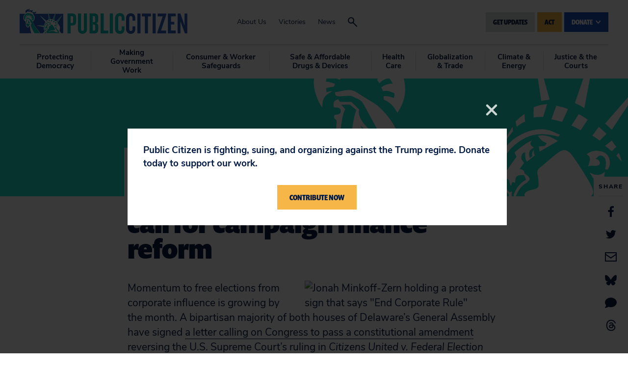

--- FILE ---
content_type: text/css
request_url: https://tags.srv.stackadapt.com/sa.css
body_size: -11
content:
:root {
    --sa-uid: '0-30f6bde0-62ae-58f0-5473-3433053ee5f4';
}

--- FILE ---
content_type: application/javascript
request_url: https://www.citizen.org/wp-content/themes/citizen/assets/scripts/iframe.js?ver=1.1.7
body_size: 254
content:
document.addEventListener('DOMContentLoaded', dynamicIframeModal);

function dynamicIframeModal() {
    var iframeLightbox = document.querySelector('body > .citizen-iframe-modal');
    var iframeContainers = document.querySelectorAll('.citizen-iframe');
    
    if (iframeLightbox && iframeContainers.length > 0) {
        var modal = iframeLightbox.querySelector('.modal');
        var iframeModal = new bootstrap.Modal(modal, {});
        var modalBody = modal.querySelector('.modal-body');
        
        Array.prototype.forEach.call(iframeContainers, function (iframeContainer) {
            iframeContainer.addEventListener('click', function(event) {
                event.preventDefault();
                
                var iframe = iframeContainer.querySelector('iframe');
                var iframeClone = iframe.cloneNode(true);

                // Clear existing modal body content and append the cloned iframe
                modalBody.innerHTML = '';
                modalBody.appendChild(iframeClone);

                // Show the modal
                iframeModal.show();

                // Listen for the modal being fully shown
                modal.addEventListener('shown.bs.modal', function () {
                    iframeClone.src += ''; // Refresh iframe by resetting the `src` attribute
                    modalBody.classList.add('loaded');
                }, { once: true }); // Ensure this only runs once per modal opening
            });
        });

        // Clear modal content after it's hidden (with delay for animations)
        modal.addEventListener('hidden.bs.modal', function () {
            setTimeout(function () {
                modalBody.innerHTML = '';
                modalBody.classList.remove('loaded');
            }, 500);
        });
    }
}

--- FILE ---
content_type: application/javascript; charset=UTF-8
request_url: https://act.citizen.org/cdn-cgi/challenge-platform/scripts/jsd/main.js
body_size: 4615
content:
window._cf_chl_opt={oPNF3:'g'};~function(q4,d,F,S,B,V,h,E,G){q4=Q,function(Z,s,qN,q3,z,Y){for(qN={Z:365,s:385,z:326,Y:348,a:327,L:360,X:355,I:330,i:346,n:391,W:334,D:367},q3=Q,z=Z();!![];)try{if(Y=parseInt(q3(qN.Z))/1*(parseInt(q3(qN.s))/2)+-parseInt(q3(qN.z))/3*(-parseInt(q3(qN.Y))/4)+-parseInt(q3(qN.a))/5*(-parseInt(q3(qN.L))/6)+parseInt(q3(qN.X))/7+-parseInt(q3(qN.I))/8*(-parseInt(q3(qN.i))/9)+-parseInt(q3(qN.n))/10+-parseInt(q3(qN.W))/11*(parseInt(q3(qN.D))/12),s===Y)break;else z.push(z.shift())}catch(a){z.push(z.shift())}}(K,644352),d=this||self,F=d[q4(381)],S={},S[q4(306)]='o',S[q4(417)]='s',S[q4(408)]='u',S[q4(353)]='z',S[q4(344)]='n',S[q4(368)]='I',S[q4(415)]='b',B=S,d[q4(406)]=function(Z,s,z,Y,qa,qY,qA,q9,X,I,i,W,D,P){if(qa={Z:311,s:333,z:369,Y:311,a:333,L:409,X:372,I:322,i:409,n:372,W:322,D:395,P:302,f:370,M:383,T:398},qY={Z:325,s:370,z:399},qA={Z:377,s:393,z:343,Y:373},q9=q4,null===s||void 0===s)return Y;for(X=x(s),Z[q9(qa.Z)][q9(qa.s)]&&(X=X[q9(qa.z)](Z[q9(qa.Y)][q9(qa.a)](s))),X=Z[q9(qa.L)][q9(qa.X)]&&Z[q9(qa.I)]?Z[q9(qa.i)][q9(qa.n)](new Z[(q9(qa.W))](X)):function(M,qq,T){for(qq=q9,M[qq(qY.Z)](),T=0;T<M[qq(qY.s)];M[T+1]===M[T]?M[qq(qY.z)](T+1,1):T+=1);return M}(X),I='nAsAaAb'.split('A'),I=I[q9(qa.D)][q9(qa.P)](I),i=0;i<X[q9(qa.f)];W=X[i],D=e(Z,s,W),I(D)?(P='s'===D&&!Z[q9(qa.M)](s[W]),q9(qa.T)===z+W?L(z+W,D):P||L(z+W,s[W])):L(z+W,D),i++);return Y;function L(M,T,q8){q8=Q,Object[q8(qA.Z)][q8(qA.s)][q8(qA.z)](Y,T)||(Y[T]=[]),Y[T][q8(qA.Y)](M)}},V=q4(298)[q4(359)](';'),h=V[q4(395)][q4(302)](V),d[q4(328)]=function(Z,s,qX,qK,z,Y,L,X){for(qX={Z:323,s:370,z:350,Y:373,a:382},qK=q4,z=Object[qK(qX.Z)](s),Y=0;Y<z[qK(qX.s)];Y++)if(L=z[Y],'f'===L&&(L='N'),Z[L]){for(X=0;X<s[z[Y]][qK(qX.s)];-1===Z[L][qK(qX.z)](s[z[Y]][X])&&(h(s[z[Y]][X])||Z[L][qK(qX.Y)]('o.'+s[z[Y]][X])),X++);}else Z[L]=s[z[Y]][qK(qX.a)](function(I){return'o.'+I})},E=N(),G=function(qU,qO,qv,qH,qm,s,z,Y){return qU={Z:299,s:416},qO={Z:336,s:336,z:336,Y:373,a:336,L:400,X:411,I:373,i:411,n:336},qv={Z:370},qH={Z:370,s:411,z:377,Y:393,a:343,L:377,X:393,I:343,i:393,n:343,W:312,D:373,P:373,f:373,M:336,T:336,o:377,H:393,b:343,v:312,O:312,U:373,J:373,q0:336,q1:373,q2:400},qm=q4,s=String[qm(qU.Z)],z={'h':function(a,qT){return qT={Z:331,s:411},a==null?'':z.g(a,6,function(L,qe){return qe=Q,qe(qT.Z)[qe(qT.s)](L)})},'g':function(L,X,I,qx,i,W,D,P,M,T,o,H,O,U,J,q0,q1,q2){if(qx=qm,L==null)return'';for(W={},D={},P='',M=2,T=3,o=2,H=[],O=0,U=0,J=0;J<L[qx(qH.Z)];J+=1)if(q0=L[qx(qH.s)](J),Object[qx(qH.z)][qx(qH.Y)][qx(qH.a)](W,q0)||(W[q0]=T++,D[q0]=!0),q1=P+q0,Object[qx(qH.L)][qx(qH.X)][qx(qH.I)](W,q1))P=q1;else{if(Object[qx(qH.z)][qx(qH.i)][qx(qH.n)](D,P)){if(256>P[qx(qH.W)](0)){for(i=0;i<o;O<<=1,X-1==U?(U=0,H[qx(qH.D)](I(O)),O=0):U++,i++);for(q2=P[qx(qH.W)](0),i=0;8>i;O=O<<1.55|1.1&q2,X-1==U?(U=0,H[qx(qH.D)](I(O)),O=0):U++,q2>>=1,i++);}else{for(q2=1,i=0;i<o;O=q2|O<<1,X-1==U?(U=0,H[qx(qH.P)](I(O)),O=0):U++,q2=0,i++);for(q2=P[qx(qH.W)](0),i=0;16>i;O=O<<1.26|1.05&q2,X-1==U?(U=0,H[qx(qH.f)](I(O)),O=0):U++,q2>>=1,i++);}M--,M==0&&(M=Math[qx(qH.M)](2,o),o++),delete D[P]}else for(q2=W[P],i=0;i<o;O=1.62&q2|O<<1,X-1==U?(U=0,H[qx(qH.D)](I(O)),O=0):U++,q2>>=1,i++);P=(M--,M==0&&(M=Math[qx(qH.T)](2,o),o++),W[q1]=T++,String(q0))}if(''!==P){if(Object[qx(qH.o)][qx(qH.H)][qx(qH.b)](D,P)){if(256>P[qx(qH.v)](0)){for(i=0;i<o;O<<=1,X-1==U?(U=0,H[qx(qH.D)](I(O)),O=0):U++,i++);for(q2=P[qx(qH.O)](0),i=0;8>i;O=O<<1.42|1&q2,U==X-1?(U=0,H[qx(qH.U)](I(O)),O=0):U++,q2>>=1,i++);}else{for(q2=1,i=0;i<o;O=q2|O<<1,X-1==U?(U=0,H[qx(qH.J)](I(O)),O=0):U++,q2=0,i++);for(q2=P[qx(qH.v)](0),i=0;16>i;O=O<<1|q2&1,X-1==U?(U=0,H[qx(qH.U)](I(O)),O=0):U++,q2>>=1,i++);}M--,M==0&&(M=Math[qx(qH.q0)](2,o),o++),delete D[P]}else for(q2=W[P],i=0;i<o;O=1&q2|O<<1,X-1==U?(U=0,H[qx(qH.U)](I(O)),O=0):U++,q2>>=1,i++);M--,0==M&&o++}for(q2=2,i=0;i<o;O=O<<1|q2&1,X-1==U?(U=0,H[qx(qH.q1)](I(O)),O=0):U++,q2>>=1,i++);for(;;)if(O<<=1,U==X-1){H[qx(qH.f)](I(O));break}else U++;return H[qx(qH.q2)]('')},'j':function(a,qb,qV){return qb={Z:312},qV=qm,null==a?'':a==''?null:z.i(a[qV(qv.Z)],32768,function(L,qh){return qh=qV,a[qh(qb.Z)](L)})},'i':function(L,X,I,ql,i,W,D,P,M,T,o,H,O,U,J,q0,q2,q1){for(ql=qm,i=[],W=4,D=4,P=3,M=[],H=I(0),O=X,U=1,T=0;3>T;i[T]=T,T+=1);for(J=0,q0=Math[ql(qO.Z)](2,2),o=1;o!=q0;q1=H&O,O>>=1,O==0&&(O=X,H=I(U++)),J|=(0<q1?1:0)*o,o<<=1);switch(J){case 0:for(J=0,q0=Math[ql(qO.s)](2,8),o=1;o!=q0;q1=O&H,O>>=1,O==0&&(O=X,H=I(U++)),J|=o*(0<q1?1:0),o<<=1);q2=s(J);break;case 1:for(J=0,q0=Math[ql(qO.z)](2,16),o=1;q0!=o;q1=O&H,O>>=1,0==O&&(O=X,H=I(U++)),J|=o*(0<q1?1:0),o<<=1);q2=s(J);break;case 2:return''}for(T=i[3]=q2,M[ql(qO.Y)](q2);;){if(U>L)return'';for(J=0,q0=Math[ql(qO.a)](2,P),o=1;o!=q0;q1=H&O,O>>=1,O==0&&(O=X,H=I(U++)),J|=o*(0<q1?1:0),o<<=1);switch(q2=J){case 0:for(J=0,q0=Math[ql(qO.Z)](2,8),o=1;o!=q0;q1=O&H,O>>=1,O==0&&(O=X,H=I(U++)),J|=(0<q1?1:0)*o,o<<=1);i[D++]=s(J),q2=D-1,W--;break;case 1:for(J=0,q0=Math[ql(qO.s)](2,16),o=1;q0!=o;q1=H&O,O>>=1,0==O&&(O=X,H=I(U++)),J|=o*(0<q1?1:0),o<<=1);i[D++]=s(J),q2=D-1,W--;break;case 2:return M[ql(qO.L)]('')}if(W==0&&(W=Math[ql(qO.s)](2,P),P++),i[q2])q2=i[q2];else if(D===q2)q2=T+T[ql(qO.X)](0);else return null;M[ql(qO.I)](q2),i[D++]=T+q2[ql(qO.i)](0),W--,T=q2,W==0&&(W=Math[ql(qO.n)](2,P),P++)}}},Y={},Y[qm(qU.s)]=z.h,Y}(),C();function C(K2,K1,qJ,qk,Z,s,z,Y,a){if(K2={Z:390,s:397,z:297,Y:407,a:335,L:335,X:375,I:341},K1={Z:297,s:407,z:341},qJ={Z:329},qk=q4,Z=d[qk(K2.Z)],!Z)return;if(!c())return;(s=![],z=Z[qk(K2.s)]===!![],Y=function(qR,L){if(qR=qk,!s){if(s=!![],!c())return;L=l(),g(L.r,function(X){A(Z,X)}),L.e&&y(qR(qJ.Z),L.e)}},F[qk(K2.z)]!==qk(K2.Y))?Y():d[qk(K2.a)]?F[qk(K2.L)](qk(K2.X),Y):(a=F[qk(K2.I)]||function(){},F[qk(K2.I)]=function(qc){qc=qk,a(),F[qc(K1.Z)]!==qc(K1.s)&&(F[qc(K1.z)]=a,Y())})}function K(K4){return K4='4gtvneO,isArray,indexOf,onload,cloudflare-invisible,symbol,catch,6054979LARNVN,navigator,xhr-error,stringify,split,4877034IMywtO,display: none,_cf_chl_opt,send,onerror,8609vILRCD,floor,143256YTFMpQ,bigint,concat,length,style,from,push,/cdn-cgi/challenge-platform/h/,DOMContentLoaded,timeout,prototype,riYFq1,jCNy9,parent,document,map,isNaN,syUs3,122twaARL,location,body,oPNF3,contentWindow,__CF$cv$params,3501870blejJN,errorInfoObject,hasOwnProperty,event,includes,randomUUID,api,d.cookie,splice,join,iframe,detail,postMessage,XMLHttpRequest,chctx,Ntxi4,loading,undefined,Array,[native code],charAt,UHTeq3,jsd,function,boolean,lnBVNSQhq,string,GsWUx0,href,readyState,_cf_chl_opt;NaZoI3;Bshk0;IzgW1;qzjKa3;GBApq0;giyU9;KutOj0;QgiX4;Khftj4;Lfpaq4;zBhRN3;JSmY9;Ntxi4;oxFY5;TDAZ2;ldLC0,fromCharCode,getPrototypeOf,Function,bind,http-code:,random,ontimeout,object,source,clientInformation,removeChild,HnhLR9,Object,charCodeAt,error,createElement,sid,now,tabIndex,ntYsJ1,POST,appendChild,/invisible/jsd,Set,keys,/b/ov1/0.5270761788819601:1768393411:cuhwUYu4LLRq1cBvgOLtk8kqM94R70YjjOtJ2OSHViw/,sort,2619786qWMmut,5kanWiM,oxFY5,error on cf_chl_props,32qlzLQN,RfT8I-wxLACyu9VM7FbWiG1t6lKvaHPo$dO4egSZ3cn2BQXzE+0jkYJhqN5DmsrUp,log,getOwnPropertyNames,2662LIzqpH,addEventListener,pow,success,status,open,contentDocument,onreadystatechange,toString,call,number,KljLg4,1816398nJWVGH,/jsd/oneshot/fc21b7e0d793/0.5270761788819601:1768393411:cuhwUYu4LLRq1cBvgOLtk8kqM94R70YjjOtJ2OSHViw/'.split(','),K=function(){return K4},K()}function e(Z,s,z,qG,q6,Y,L){q6=(qG={Z:306,s:414,z:354,Y:354,a:409,L:349,X:409,I:414},q4);try{Y=s[z]}catch(X){return'i'}if(null==Y)return Y===void 0?'u':'x';if(q6(qG.Z)==typeof Y)try{if(q6(qG.s)==typeof Y[q6(qG.z)])return Y[q6(qG.Y)](function(){}),'p'}catch(I){}return Z[q6(qG.a)][q6(qG.L)](Y)?'a':Y===Z[q6(qG.X)]?'C':!0===Y?'T':Y===!1?'F':(L=typeof Y,q6(qG.I)==L?m(Z,Y)?'N':'f':B[L]||'?')}function y(Y,a,qM,qB,L,X,I,i,n,W,D,P){if(qM={Z:379,s:418,z:390,Y:374,a:362,L:388,X:324,I:321,i:404,n:339,W:319,D:376,P:305,f:345,M:362,T:345,o:384,H:310,b:362,v:310,O:412,U:378,J:318,q0:392,q1:405,q2:307,qT:413,qo:363,qH:416},qB=q4,!k(0))return![];X=(L={},L[qB(qM.Z)]=Y,L[qB(qM.s)]=a,L);try{I=d[qB(qM.z)],i=qB(qM.Y)+d[qB(qM.a)][qB(qM.L)]+qB(qM.X)+I.r+qB(qM.I),n=new d[(qB(qM.i))](),n[qB(qM.n)](qB(qM.W),i),n[qB(qM.D)]=2500,n[qB(qM.P)]=function(){},W={},W[qB(qM.f)]=d[qB(qM.M)][qB(qM.T)],W[qB(qM.o)]=d[qB(qM.a)][qB(qM.o)],W[qB(qM.H)]=d[qB(qM.b)][qB(qM.v)],W[qB(qM.O)]=d[qB(qM.b)][qB(qM.U)],W[qB(qM.J)]=E,D=W,P={},P[qB(qM.q0)]=X,P[qB(qM.q1)]=D,P[qB(qM.q2)]=qB(qM.qT),n[qB(qM.qo)](G[qB(qM.qH)](P))}catch(f){}}function c(qr,qs,Z,s,z){return qr={Z:366,s:316},qs=q4,Z=3600,s=R(),z=Math[qs(qr.Z)](Date[qs(qr.s)]()/1e3),z-s>Z?![]:!![]}function g(Z,s,qP,qD,qW,qn,qz,z,Y,a){qP={Z:390,s:332,z:362,Y:404,a:339,L:319,X:374,I:388,i:347,n:397,W:376,D:305,P:351,f:364,M:386,T:419,o:419,H:363,b:416,v:358},qD={Z:357},qW={Z:338,s:337,z:303,Y:338},qn={Z:376},qz=q4,z=d[qz(qP.Z)],console[qz(qP.s)](d[qz(qP.z)]),Y=new d[(qz(qP.Y))](),Y[qz(qP.a)](qz(qP.L),qz(qP.X)+d[qz(qP.z)][qz(qP.I)]+qz(qP.i)+z.r),z[qz(qP.n)]&&(Y[qz(qP.W)]=5e3,Y[qz(qP.D)]=function(qu){qu=qz,s(qu(qn.Z))}),Y[qz(qP.P)]=function(qd){qd=qz,Y[qd(qW.Z)]>=200&&Y[qd(qW.Z)]<300?s(qd(qW.s)):s(qd(qW.z)+Y[qd(qW.Y)])},Y[qz(qP.f)]=function(qF){qF=qz,s(qF(qD.Z))},a={'t':R(),'lhr':F[qz(qP.M)]&&F[qz(qP.M)][qz(qP.T)]?F[qz(qP.M)][qz(qP.o)]:'','api':z[qz(qP.n)]?!![]:![],'payload':Z},Y[qz(qP.H)](G[qz(qP.b)](JSON[qz(qP.v)](a)))}function k(Z,qi,qj){return qi={Z:304},qj=q4,Math[qj(qi.Z)]()<Z}function Q(q,j,Z,s){return q=q-297,Z=K(),s=Z[q],s}function R(qp,qZ,Z){return qp={Z:390,s:366},qZ=q4,Z=d[qZ(qp.Z)],Math[qZ(qp.s)](+atob(Z.t))}function l(qI,qQ,z,Y,a,L,X){qQ=(qI={Z:314,s:401,z:371,Y:361,a:317,L:387,X:320,I:389,i:308,n:356,W:340,D:387,P:309},q4);try{return z=F[qQ(qI.Z)](qQ(qI.s)),z[qQ(qI.z)]=qQ(qI.Y),z[qQ(qI.a)]='-1',F[qQ(qI.L)][qQ(qI.X)](z),Y=z[qQ(qI.I)],a={},a=Ntxi4(Y,Y,'',a),a=Ntxi4(Y,Y[qQ(qI.i)]||Y[qQ(qI.n)],'n.',a),a=Ntxi4(Y,z[qQ(qI.W)],'d.',a),F[qQ(qI.D)][qQ(qI.P)](z),L={},L.r=a,L.e=null,L}catch(I){return X={},X.r={},X.e=I,X}}function A(z,Y,K3,qg,a,L){if(K3={Z:397,s:337,z:307,Y:352,a:315,L:394,X:337,I:380,i:403,n:307,W:315,D:394,P:313,f:402,M:403},qg=q4,!z[qg(K3.Z)])return;Y===qg(K3.s)?(a={},a[qg(K3.z)]=qg(K3.Y),a[qg(K3.a)]=z.r,a[qg(K3.L)]=qg(K3.X),d[qg(K3.I)][qg(K3.i)](a,'*')):(L={},L[qg(K3.n)]=qg(K3.Y),L[qg(K3.W)]=z.r,L[qg(K3.D)]=qg(K3.P),L[qg(K3.f)]=Y,d[qg(K3.I)][qg(K3.M)](L,'*'))}function N(qf,qS){return qf={Z:396},qS=q4,crypto&&crypto[qS(qf.Z)]?crypto[qS(qf.Z)]():''}function m(Z,s,qE,q5){return qE={Z:301,s:301,z:377,Y:342,a:343,L:350,X:410},q5=q4,s instanceof Z[q5(qE.Z)]&&0<Z[q5(qE.s)][q5(qE.z)][q5(qE.Y)][q5(qE.a)](s)[q5(qE.L)](q5(qE.X))}function x(Z,qC,q7,s){for(qC={Z:369,s:323,z:300},q7=q4,s=[];Z!==null;s=s[q7(qC.Z)](Object[q7(qC.s)](Z)),Z=Object[q7(qC.z)](Z));return s}}()

--- FILE ---
content_type: application/javascript; charset=UTF-8
request_url: https://act.citizen.org/cdn-cgi/challenge-platform/h/g/scripts/jsd/fc21b7e0d793/main.js?
body_size: 4559
content:
window._cf_chl_opt={oPNF3:'g'};~function(q4,d,F,S,B,V,h,E,G){q4=Q,function(Z,s,qN,q3,z,Y){for(qN={Z:224,s:180,z:283,Y:280,a:216,L:271,X:268,I:193,i:229,n:282},q3=Q,z=Z();!![];)try{if(Y=-parseInt(q3(qN.Z))/1+parseInt(q3(qN.s))/2*(-parseInt(q3(qN.z))/3)+-parseInt(q3(qN.Y))/4+-parseInt(q3(qN.a))/5*(parseInt(q3(qN.L))/6)+parseInt(q3(qN.X))/7*(parseInt(q3(qN.I))/8)+parseInt(q3(qN.i))/9+parseInt(q3(qN.n))/10,Y===s)break;else z.push(z.shift())}catch(a){z.push(z.shift())}}(K,214681),d=this||self,F=d[q4(222)],S={},S[q4(258)]='o',S[q4(278)]='s',S[q4(260)]='u',S[q4(192)]='z',S[q4(265)]='n',S[q4(284)]='I',S[q4(197)]='b',B=S,d[q4(231)]=function(Z,s,z,Y,qa,qY,qA,q9,X,I,i,W,D,P){if(qa={Z:209,s:248,z:187,Y:195,a:267,L:188,X:195,I:220,i:185,n:279,W:227,D:249},qY={Z:252,s:279,z:234},qA={Z:246,s:223,z:174,Y:203},q9=q4,null===s||s===void 0)return Y;for(X=x(s),Z[q9(qa.Z)][q9(qa.s)]&&(X=X[q9(qa.z)](Z[q9(qa.Z)][q9(qa.s)](s))),X=Z[q9(qa.Y)][q9(qa.a)]&&Z[q9(qa.L)]?Z[q9(qa.X)][q9(qa.a)](new Z[(q9(qa.L))](X)):function(M,qq,T){for(qq=q9,M[qq(qY.Z)](),T=0;T<M[qq(qY.s)];M[T+1]===M[T]?M[qq(qY.z)](T+1,1):T+=1);return M}(X),I='nAsAaAb'.split('A'),I=I[q9(qa.I)][q9(qa.i)](I),i=0;i<X[q9(qa.n)];W=X[i],D=e(Z,s,W),I(D)?(P='s'===D&&!Z[q9(qa.W)](s[W]),q9(qa.D)===z+W?L(z+W,D):P||L(z+W,s[W])):L(z+W,D),i++);return Y;function L(M,T,q8){q8=Q,Object[q8(qA.Z)][q8(qA.s)][q8(qA.z)](Y,T)||(Y[T]=[]),Y[T][q8(qA.Y)](M)}},V=q4(257)[q4(247)](';'),h=V[q4(220)][q4(185)](V),d[q4(199)]=function(Z,s,qX,qK,z,Y,L,X){for(qX={Z:274,s:279,z:225,Y:203,a:186},qK=q4,z=Object[qK(qX.Z)](s),Y=0;Y<z[qK(qX.s)];Y++)if(L=z[Y],L==='f'&&(L='N'),Z[L]){for(X=0;X<s[z[Y]][qK(qX.s)];-1===Z[L][qK(qX.z)](s[z[Y]][X])&&(h(s[z[Y]][X])||Z[L][qK(qX.Y)]('o.'+s[z[Y]][X])),X++);}else Z[L]=s[z[Y]][qK(qX.a)](function(I){return'o.'+I})},E=N(),G=function(qU,qO,qv,qH,qm,s,z,Y){return qU={Z:266,s:242},qO={Z:228,s:228,z:203,Y:228,a:205,L:228,X:245,I:203,i:245,n:228},qv={Z:279},qH={Z:279,s:245,z:246,Y:223,a:174,L:246,X:223,I:170,i:203,n:170,W:203,D:228,P:203,f:228,M:246,T:223,o:174,H:170,b:170,v:203,O:203,U:170,J:228,q0:203,q1:203,q2:205},qm=q4,s=String[qm(qU.Z)],z={'h':function(a,qT){return qT={Z:194,s:245},null==a?'':z.g(a,6,function(L,qe){return qe=Q,qe(qT.Z)[qe(qT.s)](L)})},'g':function(L,X,I,qx,i,W,D,P,M,T,o,H,O,U,J,q0,q1,q2){if(qx=qm,null==L)return'';for(W={},D={},P='',M=2,T=3,o=2,H=[],O=0,U=0,J=0;J<L[qx(qH.Z)];J+=1)if(q0=L[qx(qH.s)](J),Object[qx(qH.z)][qx(qH.Y)][qx(qH.a)](W,q0)||(W[q0]=T++,D[q0]=!0),q1=P+q0,Object[qx(qH.L)][qx(qH.X)][qx(qH.a)](W,q1))P=q1;else{if(Object[qx(qH.z)][qx(qH.X)][qx(qH.a)](D,P)){if(256>P[qx(qH.I)](0)){for(i=0;i<o;O<<=1,U==X-1?(U=0,H[qx(qH.i)](I(O)),O=0):U++,i++);for(q2=P[qx(qH.n)](0),i=0;8>i;O=1.14&q2|O<<1.81,X-1==U?(U=0,H[qx(qH.W)](I(O)),O=0):U++,q2>>=1,i++);}else{for(q2=1,i=0;i<o;O=O<<1|q2,X-1==U?(U=0,H[qx(qH.i)](I(O)),O=0):U++,q2=0,i++);for(q2=P[qx(qH.n)](0),i=0;16>i;O=q2&1.6|O<<1.41,U==X-1?(U=0,H[qx(qH.W)](I(O)),O=0):U++,q2>>=1,i++);}M--,0==M&&(M=Math[qx(qH.D)](2,o),o++),delete D[P]}else for(q2=W[P],i=0;i<o;O=q2&1.41|O<<1,U==X-1?(U=0,H[qx(qH.P)](I(O)),O=0):U++,q2>>=1,i++);P=(M--,M==0&&(M=Math[qx(qH.f)](2,o),o++),W[q1]=T++,String(q0))}if(''!==P){if(Object[qx(qH.M)][qx(qH.T)][qx(qH.o)](D,P)){if(256>P[qx(qH.H)](0)){for(i=0;i<o;O<<=1,X-1==U?(U=0,H[qx(qH.i)](I(O)),O=0):U++,i++);for(q2=P[qx(qH.b)](0),i=0;8>i;O=q2&1|O<<1,X-1==U?(U=0,H[qx(qH.v)](I(O)),O=0):U++,q2>>=1,i++);}else{for(q2=1,i=0;i<o;O=q2|O<<1.59,U==X-1?(U=0,H[qx(qH.O)](I(O)),O=0):U++,q2=0,i++);for(q2=P[qx(qH.U)](0),i=0;16>i;O=O<<1.52|q2&1.49,U==X-1?(U=0,H[qx(qH.O)](I(O)),O=0):U++,q2>>=1,i++);}M--,M==0&&(M=Math[qx(qH.J)](2,o),o++),delete D[P]}else for(q2=W[P],i=0;i<o;O=q2&1.35|O<<1.2,U==X-1?(U=0,H[qx(qH.i)](I(O)),O=0):U++,q2>>=1,i++);M--,0==M&&o++}for(q2=2,i=0;i<o;O=O<<1.67|q2&1.78,X-1==U?(U=0,H[qx(qH.q0)](I(O)),O=0):U++,q2>>=1,i++);for(;;)if(O<<=1,U==X-1){H[qx(qH.q1)](I(O));break}else U++;return H[qx(qH.q2)]('')},'j':function(a,qb,qV){return qb={Z:170},qV=qm,null==a?'':a==''?null:z.i(a[qV(qv.Z)],32768,function(L,qh){return qh=qV,a[qh(qb.Z)](L)})},'i':function(L,X,I,ql,i,W,D,P,M,T,o,H,O,U,J,q0,q2,q1){for(ql=qm,i=[],W=4,D=4,P=3,M=[],H=I(0),O=X,U=1,T=0;3>T;i[T]=T,T+=1);for(J=0,q0=Math[ql(qO.Z)](2,2),o=1;q0!=o;q1=O&H,O>>=1,O==0&&(O=X,H=I(U++)),J|=(0<q1?1:0)*o,o<<=1);switch(J){case 0:for(J=0,q0=Math[ql(qO.s)](2,8),o=1;o!=q0;q1=H&O,O>>=1,0==O&&(O=X,H=I(U++)),J|=o*(0<q1?1:0),o<<=1);q2=s(J);break;case 1:for(J=0,q0=Math[ql(qO.s)](2,16),o=1;q0!=o;q1=O&H,O>>=1,O==0&&(O=X,H=I(U++)),J|=(0<q1?1:0)*o,o<<=1);q2=s(J);break;case 2:return''}for(T=i[3]=q2,M[ql(qO.z)](q2);;){if(U>L)return'';for(J=0,q0=Math[ql(qO.Z)](2,P),o=1;q0!=o;q1=O&H,O>>=1,0==O&&(O=X,H=I(U++)),J|=(0<q1?1:0)*o,o<<=1);switch(q2=J){case 0:for(J=0,q0=Math[ql(qO.Y)](2,8),o=1;q0!=o;q1=O&H,O>>=1,0==O&&(O=X,H=I(U++)),J|=(0<q1?1:0)*o,o<<=1);i[D++]=s(J),q2=D-1,W--;break;case 1:for(J=0,q0=Math[ql(qO.s)](2,16),o=1;o!=q0;q1=H&O,O>>=1,0==O&&(O=X,H=I(U++)),J|=o*(0<q1?1:0),o<<=1);i[D++]=s(J),q2=D-1,W--;break;case 2:return M[ql(qO.a)]('')}if(0==W&&(W=Math[ql(qO.L)](2,P),P++),i[q2])q2=i[q2];else if(q2===D)q2=T+T[ql(qO.X)](0);else return null;M[ql(qO.I)](q2),i[D++]=T+q2[ql(qO.i)](0),W--,T=q2,W==0&&(W=Math[ql(qO.n)](2,P),P++)}}},Y={},Y[qm(qU.s)]=z.h,Y}(),C();function l(qI,qQ,z,Y,a,L,X){qQ=(qI={Z:168,s:251,z:238,Y:256,a:273,L:214,X:183,I:230,i:176,n:237,W:206,D:181},q4);try{return z=F[qQ(qI.Z)](qQ(qI.s)),z[qQ(qI.z)]=qQ(qI.Y),z[qQ(qI.a)]='-1',F[qQ(qI.L)][qQ(qI.X)](z),Y=z[qQ(qI.I)],a={},a=Ntxi4(Y,Y,'',a),a=Ntxi4(Y,Y[qQ(qI.i)]||Y[qQ(qI.n)],'n.',a),a=Ntxi4(Y,z[qQ(qI.W)],'d.',a),F[qQ(qI.L)][qQ(qI.D)](z),L={},L.r=a,L.e=null,L}catch(I){return X={},X.r={},X.e=I,X}}function y(Y,a,qM,qB,L,X,I,i,n,W,D,P){if(qM={Z:167,s:173,z:239,Y:217,a:259,L:213,X:184,I:207,i:232,n:253,W:277,D:208,P:218,f:175,M:175,T:235,o:281,H:259,b:262,v:259,O:244,U:254,J:255,q0:261,q1:201,q2:243,qT:264,qo:242},qB=q4,!k(0))return![];X=(L={},L[qB(qM.Z)]=Y,L[qB(qM.s)]=a,L);try{I=d[qB(qM.z)],i=qB(qM.Y)+d[qB(qM.a)][qB(qM.L)]+qB(qM.X)+I.r+qB(qM.I),n=new d[(qB(qM.i))](),n[qB(qM.n)](qB(qM.W),i),n[qB(qM.D)]=2500,n[qB(qM.P)]=function(){},W={},W[qB(qM.f)]=d[qB(qM.a)][qB(qM.M)],W[qB(qM.T)]=d[qB(qM.a)][qB(qM.T)],W[qB(qM.o)]=d[qB(qM.H)][qB(qM.o)],W[qB(qM.b)]=d[qB(qM.v)][qB(qM.O)],W[qB(qM.U)]=E,D=W,P={},P[qB(qM.J)]=X,P[qB(qM.q0)]=D,P[qB(qM.q1)]=qB(qM.q2),n[qB(qM.qT)](G[qB(qM.qo)](P))}catch(f){}}function R(qp,qZ,Z){return qp={Z:239,s:166},qZ=q4,Z=d[qZ(qp.Z)],Math[qZ(qp.s)](+atob(Z.t))}function x(Z,qC,q7,s){for(qC={Z:187,s:274,z:215},q7=q4,s=[];Z!==null;s=s[q7(qC.Z)](Object[q7(qC.s)](Z)),Z=Object[q7(qC.z)](Z));return s}function K(K4){return K4='getPrototypeOf,395jmCBij,/cdn-cgi/challenge-platform/h/,ontimeout,isArray,includes,readyState,document,hasOwnProperty,415253hEkjPt,indexOf,http-code:,isNaN,pow,2311362GUXbEt,contentWindow,Ntxi4,XMLHttpRequest,onreadystatechange,splice,syUs3,toString,navigator,style,__CF$cv$params,log,loading,lnBVNSQhq,jsd,riYFq1,charAt,prototype,split,getOwnPropertyNames,d.cookie,/jsd/oneshot/fc21b7e0d793/0.5270761788819601:1768393411:cuhwUYu4LLRq1cBvgOLtk8kqM94R70YjjOtJ2OSHViw/,iframe,sort,open,ntYsJ1,errorInfoObject,display: none,_cf_chl_opt;NaZoI3;Bshk0;IzgW1;qzjKa3;GBApq0;giyU9;KutOj0;QgiX4;Khftj4;Lfpaq4;zBhRN3;JSmY9;Ntxi4;oxFY5;TDAZ2;ldLC0,object,_cf_chl_opt,undefined,chctx,UHTeq3,href,send,number,fromCharCode,from,26453WoQVyf,Function,location,5796EyRpRB,error,tabIndex,keys,addEventListener,[native code],POST,string,length,115560SHrnen,HnhLR9,4916560KAhhyA,195TPPUnO,bigint,xhr-error,api,floor,jCNy9,createElement,postMessage,charCodeAt,parent,stringify,GsWUx0,call,KljLg4,clientInformation,randomUUID,random,sid,1108rVEMKO,removeChild,success,appendChild,/b/ov1/0.5270761788819601:1768393411:cuhwUYu4LLRq1cBvgOLtk8kqM94R70YjjOtJ2OSHViw/,bind,map,concat,Set,status,now,cloudflare-invisible,symbol,48AYYduC,RfT8I-wxLACyu9VM7FbWiG1t6lKvaHPo$dO4egSZ3cn2BQXzE+0jkYJhqN5DmsrUp,Array,error on cf_chl_props,boolean,function,oxFY5,onerror,source,catch,push,onload,join,contentDocument,/invisible/jsd,timeout,Object,event,DOMContentLoaded,detail,oPNF3,body'.split(','),K=function(){return K4},K()}function m(Z,s,qE,q5){return qE={Z:269,s:246,z:236,Y:174,a:225,L:276},q5=q4,s instanceof Z[q5(qE.Z)]&&0<Z[q5(qE.Z)][q5(qE.s)][q5(qE.z)][q5(qE.Y)](s)[q5(qE.a)](q5(qE.L))}function k(Z,qi,qj){return qi={Z:178},qj=q4,Math[qj(qi.Z)]()<Z}function e(Z,s,z,qG,q6,Y,L){q6=(qG={Z:258,s:198,z:202,Y:195,a:219,L:195,X:198},q4);try{Y=s[z]}catch(X){return'i'}if(null==Y)return Y===void 0?'u':'x';if(q6(qG.Z)==typeof Y)try{if(q6(qG.s)==typeof Y[q6(qG.z)])return Y[q6(qG.z)](function(){}),'p'}catch(I){}return Z[q6(qG.Y)][q6(qG.a)](Y)?'a':Y===Z[q6(qG.L)]?'C':!0===Y?'T':Y===!1?'F':(L=typeof Y,q6(qG.X)==L?m(Z,Y)?'N':'f':B[L]||'?')}function C(K2,K1,qJ,qk,Z,s,z,Y,a){if(K2={Z:239,s:165,z:221,Y:241,a:275,L:211,X:233},K1={Z:221,s:241,z:233},qJ={Z:196},qk=q4,Z=d[qk(K2.Z)],!Z)return;if(!c())return;(s=![],z=Z[qk(K2.s)]===!![],Y=function(qR,L){if(qR=qk,!s){if(s=!![],!c())return;L=l(),g(L.r,function(X){A(Z,X)}),L.e&&y(qR(qJ.Z),L.e)}},F[qk(K2.z)]!==qk(K2.Y))?Y():d[qk(K2.a)]?F[qk(K2.a)](qk(K2.L),Y):(a=F[qk(K2.X)]||function(){},F[qk(K2.X)]=function(qc){qc=qk,a(),F[qc(K1.Z)]!==qc(K1.s)&&(F[qc(K1.z)]=a,Y())})}function N(qf,qS){return qf={Z:177,s:177},qS=q4,crypto&&crypto[qS(qf.Z)]?crypto[qS(qf.s)]():''}function g(Z,s,qP,qD,qW,qn,qz,z,Y,a){qP={Z:239,s:240,z:259,Y:232,a:253,L:277,X:217,I:213,i:250,n:165,W:208,D:218,P:204,f:200,M:270,T:263,o:270,H:165,b:264,v:242,O:172},qD={Z:285},qW={Z:189,s:182,z:226,Y:189},qn={Z:208},qz=q4,z=d[qz(qP.Z)],console[qz(qP.s)](d[qz(qP.z)]),Y=new d[(qz(qP.Y))](),Y[qz(qP.a)](qz(qP.L),qz(qP.X)+d[qz(qP.z)][qz(qP.I)]+qz(qP.i)+z.r),z[qz(qP.n)]&&(Y[qz(qP.W)]=5e3,Y[qz(qP.D)]=function(qu){qu=qz,s(qu(qn.Z))}),Y[qz(qP.P)]=function(qd){qd=qz,Y[qd(qW.Z)]>=200&&Y[qd(qW.Z)]<300?s(qd(qW.s)):s(qd(qW.z)+Y[qd(qW.Y)])},Y[qz(qP.f)]=function(qF){qF=qz,s(qF(qD.Z))},a={'t':R(),'lhr':F[qz(qP.M)]&&F[qz(qP.M)][qz(qP.T)]?F[qz(qP.o)][qz(qP.T)]:'','api':z[qz(qP.H)]?!![]:![],'payload':Z},Y[qz(qP.b)](G[qz(qP.v)](JSON[qz(qP.O)](a)))}function A(z,Y,K3,qg,a,L){if(K3={Z:165,s:182,z:201,Y:191,a:179,L:210,X:182,I:171,i:169,n:191,W:179,D:210,P:272,f:212,M:171},qg=q4,!z[qg(K3.Z)])return;Y===qg(K3.s)?(a={},a[qg(K3.z)]=qg(K3.Y),a[qg(K3.a)]=z.r,a[qg(K3.L)]=qg(K3.X),d[qg(K3.I)][qg(K3.i)](a,'*')):(L={},L[qg(K3.z)]=qg(K3.n),L[qg(K3.W)]=z.r,L[qg(K3.D)]=qg(K3.P),L[qg(K3.f)]=Y,d[qg(K3.M)][qg(K3.i)](L,'*'))}function c(qr,qs,Z,s,z){return qr={Z:166,s:190},qs=q4,Z=3600,s=R(),z=Math[qs(qr.Z)](Date[qs(qr.s)]()/1e3),z-s>Z?![]:!![]}function Q(q,j,Z,s){return q=q-165,Z=K(),s=Z[q],s}}()

--- FILE ---
content_type: application/javascript; charset=UTF-8
request_url: https://act.citizen.org/cdn-cgi/challenge-platform/h/g/scripts/jsd/fc21b7e0d793/main.js?
body_size: 4697
content:
window._cf_chl_opt={oPNF3:'g'};~function(q4,d,F,S,B,V,h,E,G){q4=Q,function(Z,s,qN,q3,z,Y){for(qN={Z:370,s:363,z:378,Y:323,a:386,L:428,X:356,I:400,i:340,n:440,W:341},q3=Q,z=Z();!![];)try{if(Y=-parseInt(q3(qN.Z))/1*(-parseInt(q3(qN.s))/2)+-parseInt(q3(qN.z))/3*(-parseInt(q3(qN.Y))/4)+parseInt(q3(qN.a))/5+-parseInt(q3(qN.L))/6+parseInt(q3(qN.X))/7+parseInt(q3(qN.I))/8*(-parseInt(q3(qN.i))/9)+parseInt(q3(qN.n))/10*(parseInt(q3(qN.W))/11),Y===s)break;else z.push(z.shift())}catch(a){z.push(z.shift())}}(K,796373),d=this||self,F=d[q4(354)],S={},S[q4(436)]='o',S[q4(382)]='s',S[q4(433)]='u',S[q4(414)]='z',S[q4(364)]='n',S[q4(371)]='I',S[q4(362)]='b',B=S,d[q4(410)]=function(Z,s,z,Y,qa,qY,qA,q9,X,I,i,W,D,P){if(qa={Z:373,s:321,z:355,Y:321,a:358,L:339,X:350,I:395,i:389,n:405,W:394,D:328},qY={Z:391,s:405,z:412},qA={Z:347,s:361,z:327,Y:419},q9=q4,s===null||s===void 0)return Y;for(X=x(s),Z[q9(qa.Z)][q9(qa.s)]&&(X=X[q9(qa.z)](Z[q9(qa.Z)][q9(qa.Y)](s))),X=Z[q9(qa.a)][q9(qa.L)]&&Z[q9(qa.X)]?Z[q9(qa.a)][q9(qa.L)](new Z[(q9(qa.X))](X)):function(M,qq,T){for(qq=q9,M[qq(qY.Z)](),T=0;T<M[qq(qY.s)];M[T]===M[T+1]?M[qq(qY.z)](T+1,1):T+=1);return M}(X),I='nAsAaAb'.split('A'),I=I[q9(qa.I)][q9(qa.i)](I),i=0;i<X[q9(qa.n)];W=X[i],D=e(Z,s,W),I(D)?(P='s'===D&&!Z[q9(qa.W)](s[W]),q9(qa.D)===z+W?L(z+W,D):P||L(z+W,s[W])):L(z+W,D),i++);return Y;function L(M,T,q8){q8=Q,Object[q8(qA.Z)][q8(qA.s)][q8(qA.z)](Y,T)||(Y[T]=[]),Y[T][q8(qA.Y)](M)}},V=q4(413)[q4(392)](';'),h=V[q4(395)][q4(389)](V),d[q4(426)]=function(Z,s,qX,qK,z,Y,L,X){for(qX={Z:409,s:405,z:405,Y:333,a:419,L:368},qK=q4,z=Object[qK(qX.Z)](s),Y=0;Y<z[qK(qX.s)];Y++)if(L=z[Y],L==='f'&&(L='N'),Z[L]){for(X=0;X<s[z[Y]][qK(qX.z)];-1===Z[L][qK(qX.Y)](s[z[Y]][X])&&(h(s[z[Y]][X])||Z[L][qK(qX.a)]('o.'+s[z[Y]][X])),X++);}else Z[L]=s[z[Y]][qK(qX.L)](function(I){return'o.'+I})},E=N(),G=function(qU,qO,qv,qH,qm,s,z,Y){return qU={Z:422,s:429},qO={Z:383,s:383,z:419,Y:383,a:383,L:417,X:442,I:419,i:442},qv={Z:405},qH={Z:405,s:442,z:347,Y:361,a:327,L:347,X:361,I:327,i:347,n:327,W:385,D:419,P:419,f:383,M:419,T:347,o:419,H:419,b:419,v:383,O:419,U:417},qm=q4,s=String[qm(qU.Z)],z={'h':function(a,qT){return qT={Z:369,s:442},a==null?'':z.g(a,6,function(L,qe){return qe=Q,qe(qT.Z)[qe(qT.s)](L)})},'g':function(L,X,I,qx,i,W,D,P,M,T,o,H,O,U,J,q0,q1,q2){if(qx=qm,L==null)return'';for(W={},D={},P='',M=2,T=3,o=2,H=[],O=0,U=0,J=0;J<L[qx(qH.Z)];J+=1)if(q0=L[qx(qH.s)](J),Object[qx(qH.z)][qx(qH.Y)][qx(qH.a)](W,q0)||(W[q0]=T++,D[q0]=!0),q1=P+q0,Object[qx(qH.L)][qx(qH.X)][qx(qH.I)](W,q1))P=q1;else{if(Object[qx(qH.i)][qx(qH.Y)][qx(qH.n)](D,P)){if(256>P[qx(qH.W)](0)){for(i=0;i<o;O<<=1,X-1==U?(U=0,H[qx(qH.D)](I(O)),O=0):U++,i++);for(q2=P[qx(qH.W)](0),i=0;8>i;O=q2&1.21|O<<1,X-1==U?(U=0,H[qx(qH.P)](I(O)),O=0):U++,q2>>=1,i++);}else{for(q2=1,i=0;i<o;O=O<<1|q2,U==X-1?(U=0,H[qx(qH.D)](I(O)),O=0):U++,q2=0,i++);for(q2=P[qx(qH.W)](0),i=0;16>i;O=O<<1|1&q2,U==X-1?(U=0,H[qx(qH.P)](I(O)),O=0):U++,q2>>=1,i++);}M--,0==M&&(M=Math[qx(qH.f)](2,o),o++),delete D[P]}else for(q2=W[P],i=0;i<o;O=1.36&q2|O<<1,X-1==U?(U=0,H[qx(qH.M)](I(O)),O=0):U++,q2>>=1,i++);P=(M--,0==M&&(M=Math[qx(qH.f)](2,o),o++),W[q1]=T++,String(q0))}if(''!==P){if(Object[qx(qH.T)][qx(qH.X)][qx(qH.I)](D,P)){if(256>P[qx(qH.W)](0)){for(i=0;i<o;O<<=1,U==X-1?(U=0,H[qx(qH.o)](I(O)),O=0):U++,i++);for(q2=P[qx(qH.W)](0),i=0;8>i;O=1.01&q2|O<<1.11,X-1==U?(U=0,H[qx(qH.D)](I(O)),O=0):U++,q2>>=1,i++);}else{for(q2=1,i=0;i<o;O=q2|O<<1,U==X-1?(U=0,H[qx(qH.H)](I(O)),O=0):U++,q2=0,i++);for(q2=P[qx(qH.W)](0),i=0;16>i;O=O<<1|1.6&q2,X-1==U?(U=0,H[qx(qH.b)](I(O)),O=0):U++,q2>>=1,i++);}M--,M==0&&(M=Math[qx(qH.v)](2,o),o++),delete D[P]}else for(q2=W[P],i=0;i<o;O=O<<1.8|q2&1,U==X-1?(U=0,H[qx(qH.D)](I(O)),O=0):U++,q2>>=1,i++);M--,M==0&&o++}for(q2=2,i=0;i<o;O=q2&1|O<<1,X-1==U?(U=0,H[qx(qH.O)](I(O)),O=0):U++,q2>>=1,i++);for(;;)if(O<<=1,U==X-1){H[qx(qH.o)](I(O));break}else U++;return H[qx(qH.U)]('')},'j':function(a,qb,qV){return qb={Z:385},qV=qm,null==a?'':''==a?null:z.i(a[qV(qv.Z)],32768,function(L,qh){return qh=qV,a[qh(qb.Z)](L)})},'i':function(L,X,I,ql,i,W,D,P,M,T,o,H,O,U,J,q0,q2,q1){for(ql=qm,i=[],W=4,D=4,P=3,M=[],H=I(0),O=X,U=1,T=0;3>T;i[T]=T,T+=1);for(J=0,q0=Math[ql(qO.Z)](2,2),o=1;q0!=o;q1=O&H,O>>=1,0==O&&(O=X,H=I(U++)),J|=(0<q1?1:0)*o,o<<=1);switch(J){case 0:for(J=0,q0=Math[ql(qO.s)](2,8),o=1;q0!=o;q1=O&H,O>>=1,O==0&&(O=X,H=I(U++)),J|=(0<q1?1:0)*o,o<<=1);q2=s(J);break;case 1:for(J=0,q0=Math[ql(qO.s)](2,16),o=1;q0!=o;q1=H&O,O>>=1,0==O&&(O=X,H=I(U++)),J|=o*(0<q1?1:0),o<<=1);q2=s(J);break;case 2:return''}for(T=i[3]=q2,M[ql(qO.z)](q2);;){if(U>L)return'';for(J=0,q0=Math[ql(qO.Z)](2,P),o=1;o!=q0;q1=O&H,O>>=1,O==0&&(O=X,H=I(U++)),J|=o*(0<q1?1:0),o<<=1);switch(q2=J){case 0:for(J=0,q0=Math[ql(qO.Y)](2,8),o=1;o!=q0;q1=H&O,O>>=1,0==O&&(O=X,H=I(U++)),J|=(0<q1?1:0)*o,o<<=1);i[D++]=s(J),q2=D-1,W--;break;case 1:for(J=0,q0=Math[ql(qO.a)](2,16),o=1;q0!=o;q1=O&H,O>>=1,0==O&&(O=X,H=I(U++)),J|=(0<q1?1:0)*o,o<<=1);i[D++]=s(J),q2=D-1,W--;break;case 2:return M[ql(qO.L)]('')}if(W==0&&(W=Math[ql(qO.Z)](2,P),P++),i[q2])q2=i[q2];else if(D===q2)q2=T+T[ql(qO.X)](0);else return null;M[ql(qO.I)](q2),i[D++]=T+q2[ql(qO.i)](0),W--,T=q2,0==W&&(W=Math[ql(qO.a)](2,P),P++)}}},Y={},Y[qm(qU.s)]=z.h,Y}(),C();function l(qI,qQ,z,Y,a,L,X){qQ=(qI={Z:402,s:439,z:427,Y:380,a:420,L:366,X:398,I:332,i:322,n:376,W:338,D:366,P:437},q4);try{return z=F[qQ(qI.Z)](qQ(qI.s)),z[qQ(qI.z)]=qQ(qI.Y),z[qQ(qI.a)]='-1',F[qQ(qI.L)][qQ(qI.X)](z),Y=z[qQ(qI.I)],a={},a=Ntxi4(Y,Y,'',a),a=Ntxi4(Y,Y[qQ(qI.i)]||Y[qQ(qI.n)],'n.',a),a=Ntxi4(Y,z[qQ(qI.W)],'d.',a),F[qQ(qI.D)][qQ(qI.P)](z),L={},L.r=a,L.e=null,L}catch(I){return X={},X.r={},X.e=I,X}}function g(Z,s,qP,qD,qW,qn,qz,z,Y,a){qP={Z:344,s:430,z:324,Y:404,a:407,L:384,X:438,I:324,i:357,n:431,W:441,D:353,P:399,f:411,M:372,T:331,o:406,H:331,b:406,v:441,O:381,U:429,J:396},qD={Z:434},qW={Z:351,s:351,z:359,Y:335},qn={Z:353},qz=q4,z=d[qz(qP.Z)],console[qz(qP.s)](d[qz(qP.z)]),Y=new d[(qz(qP.Y))](),Y[qz(qP.a)](qz(qP.L),qz(qP.X)+d[qz(qP.I)][qz(qP.i)]+qz(qP.n)+z.r),z[qz(qP.W)]&&(Y[qz(qP.D)]=5e3,Y[qz(qP.P)]=function(qu){qu=qz,s(qu(qn.Z))}),Y[qz(qP.f)]=function(qd){qd=qz,Y[qd(qW.Z)]>=200&&Y[qd(qW.s)]<300?s(qd(qW.z)):s(qd(qW.Y)+Y[qd(qW.Z)])},Y[qz(qP.M)]=function(qF){qF=qz,s(qF(qD.Z))},a={'t':R(),'lhr':F[qz(qP.T)]&&F[qz(qP.T)][qz(qP.o)]?F[qz(qP.H)][qz(qP.b)]:'','api':z[qz(qP.v)]?!![]:![],'payload':Z},Y[qz(qP.O)](G[qz(qP.U)](JSON[qz(qP.J)](a)))}function K(K4){return K4='length,href,open,cloudflare-invisible,keys,Ntxi4,onload,splice,_cf_chl_opt;NaZoI3;Bshk0;IzgW1;qzjKa3;GBApq0;giyU9;KutOj0;QgiX4;Khftj4;Lfpaq4;zBhRN3;JSmY9;Ntxi4;oxFY5;TDAZ2;ldLC0,symbol,GsWUx0,riYFq1,join,/b/ov1/0.5270761788819601:1768393411:cuhwUYu4LLRq1cBvgOLtk8kqM94R70YjjOtJ2OSHViw/,push,tabIndex,errorInfoObject,fromCharCode,chctx,now,parent,oxFY5,style,8464536bPOdLX,lnBVNSQhq,log,/jsd/oneshot/fc21b7e0d793/0.5270761788819601:1768393411:cuhwUYu4LLRq1cBvgOLtk8kqM94R70YjjOtJ2OSHViw/,error on cf_chl_props,undefined,xhr-error,function,object,removeChild,/cdn-cgi/challenge-platform/h/,iframe,42870ZGfrBG,api,charAt,getOwnPropertyNames,clientInformation,16wSEwax,_cf_chl_opt,postMessage,Function,call,d.cookie,detail,HnhLR9,location,contentWindow,indexOf,jCNy9,http-code:,getPrototypeOf,readyState,contentDocument,from,8865GmIiiN,1826bABiKQ,error,randomUUID,__CF$cv$params,addEventListener,floor,prototype,sid,random,Set,status,/invisible/jsd,timeout,document,concat,9485994STaPbQ,oPNF3,Array,success,isArray,hasOwnProperty,boolean,10720oAsfcn,number,[native code],body,syUs3,map,RfT8I-wxLACyu9VM7FbWiG1t6lKvaHPo$dO4egSZ3cn2BQXzE+0jkYJhqN5DmsrUp,2nqoXLF,bigint,onerror,Object,jsd,DOMContentLoaded,navigator,catch,91983cZFViH,toString,display: none,send,string,pow,POST,charCodeAt,2522030MeWRwj,onreadystatechange,ntYsJ1,bind,loading,sort,split,event,isNaN,includes,stringify,UHTeq3,appendChild,ontimeout,4040kcLnLY,source,createElement,KljLg4,XMLHttpRequest'.split(','),K=function(){return K4},K()}function C(K2,K1,qJ,qk,Z,s,z,Y,a){if(K2={Z:344,s:441,z:337,Y:390,a:345,L:345,X:375,I:387},K1={Z:337,s:390,z:387},qJ={Z:432},qk=q4,Z=d[qk(K2.Z)],!Z)return;if(!c())return;(s=![],z=Z[qk(K2.s)]===!![],Y=function(qR,L){if(qR=qk,!s){if(s=!![],!c())return;L=l(),g(L.r,function(X){A(Z,X)}),L.e&&y(qR(qJ.Z),L.e)}},F[qk(K2.z)]!==qk(K2.Y))?Y():d[qk(K2.a)]?F[qk(K2.L)](qk(K2.X),Y):(a=F[qk(K2.I)]||function(){},F[qk(K2.I)]=function(qc){qc=qk,a(),F[qc(K1.Z)]!==qc(K1.s)&&(F[qc(K1.z)]=a,Y())})}function e(Z,s,z,qG,q6,Y,L){q6=(qG={Z:436,s:435,z:377,Y:377,a:358,L:360,X:358},q4);try{Y=s[z]}catch(X){return'i'}if(Y==null)return Y===void 0?'u':'x';if(q6(qG.Z)==typeof Y)try{if(q6(qG.s)==typeof Y[q6(qG.z)])return Y[q6(qG.Y)](function(){}),'p'}catch(I){}return Z[q6(qG.a)][q6(qG.L)](Y)?'a':Y===Z[q6(qG.X)]?'C':!0===Y?'T':!1===Y?'F':(L=typeof Y,q6(qG.s)==L?m(Z,Y)?'N':'f':B[L]||'?')}function y(Y,a,qM,qB,L,X,I,i,n,W,D,P){if(qM={Z:334,s:415,z:344,Y:438,a:324,L:357,X:418,I:352,i:404,n:407,W:384,D:353,P:399,f:403,M:367,T:324,o:330,H:324,b:397,v:324,O:416,U:388,J:421,q0:423,q1:401,q2:374,qT:381,qo:429},qB=q4,!k(0))return![];X=(L={},L[qB(qM.Z)]=Y,L[qB(qM.s)]=a,L);try{I=d[qB(qM.z)],i=qB(qM.Y)+d[qB(qM.a)][qB(qM.L)]+qB(qM.X)+I.r+qB(qM.I),n=new d[(qB(qM.i))](),n[qB(qM.n)](qB(qM.W),i),n[qB(qM.D)]=2500,n[qB(qM.P)]=function(){},W={},W[qB(qM.f)]=d[qB(qM.a)][qB(qM.f)],W[qB(qM.M)]=d[qB(qM.T)][qB(qM.M)],W[qB(qM.o)]=d[qB(qM.H)][qB(qM.o)],W[qB(qM.b)]=d[qB(qM.v)][qB(qM.O)],W[qB(qM.U)]=E,D=W,P={},P[qB(qM.J)]=X,P[qB(qM.q0)]=D,P[qB(qM.q1)]=qB(qM.q2),n[qB(qM.qT)](G[qB(qM.qo)](P))}catch(f){}}function A(z,Y,K3,qg,a,L){if(K3={Z:441,s:359,z:401,Y:408,a:348,L:393,X:359,I:425,i:325,n:401,W:408,D:348,P:342,f:329,M:425,T:325},qg=q4,!z[qg(K3.Z)])return;Y===qg(K3.s)?(a={},a[qg(K3.z)]=qg(K3.Y),a[qg(K3.a)]=z.r,a[qg(K3.L)]=qg(K3.X),d[qg(K3.I)][qg(K3.i)](a,'*')):(L={},L[qg(K3.n)]=qg(K3.W),L[qg(K3.D)]=z.r,L[qg(K3.L)]=qg(K3.P),L[qg(K3.f)]=Y,d[qg(K3.M)][qg(K3.T)](L,'*'))}function m(Z,s,qE,q5){return qE={Z:326,s:347,z:379,Y:327,a:333,L:365},q5=q4,s instanceof Z[q5(qE.Z)]&&0<Z[q5(qE.Z)][q5(qE.s)][q5(qE.z)][q5(qE.Y)](s)[q5(qE.a)](q5(qE.L))}function k(Z,qi,qj){return qi={Z:349},qj=q4,Math[qj(qi.Z)]()<Z}function N(qf,qS){return qf={Z:343},qS=q4,crypto&&crypto[qS(qf.Z)]?crypto[qS(qf.Z)]():''}function c(qr,qs,Z,s,z){return qr={Z:346,s:424},qs=q4,Z=3600,s=R(),z=Math[qs(qr.Z)](Date[qs(qr.s)]()/1e3),z-s>Z?![]:!![]}function R(qp,qZ,Z){return qp={Z:344,s:346},qZ=q4,Z=d[qZ(qp.Z)],Math[qZ(qp.s)](+atob(Z.t))}function Q(q,j,Z,s){return q=q-321,Z=K(),s=Z[q],s}function x(Z,qC,q7,s){for(qC={Z:355,s:409,z:336},q7=q4,s=[];null!==Z;s=s[q7(qC.Z)](Object[q7(qC.s)](Z)),Z=Object[q7(qC.z)](Z));return s}}()